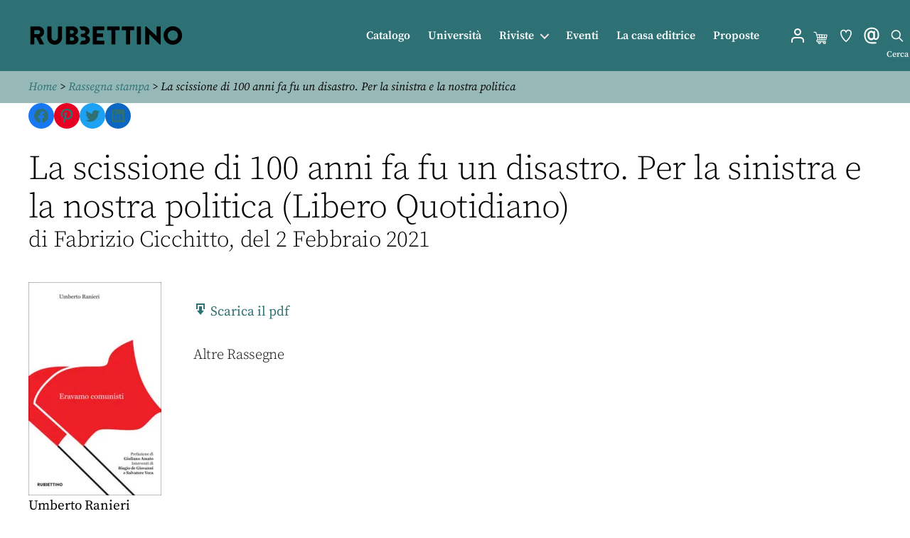

--- FILE ---
content_type: application/javascript; charset=utf-8
request_url: https://www.store.rubbettinoeditore.it/wp-content/themes/twentytwenty-child/js/cycle_rassegna.js?ver=6.5.7
body_size: 223
content:
jQuery(document).ready(function ($) {
//    $('#imrsh').cycle({
//        slides: '> div',
//                prev: '.myprev',
//                next: '.mynext',
//                speed: 600,
//                pauseOnHover: true,
//                swipe: true,
//                fx: 'scrollHorz'
//    });

    $('#imrshN').slick({
        dots: false,
        pauseOnHover: true,
        infinite: true,
        slidesToShow: 1,
        speed: 600,
        arrows: true,
        autoplay: false,
        autoplaySpeed: 3000,
        swipe: true,
        draggable: true,
        rtl: false,
//        adaptiveHeight:true,
        prevArrow: "<div id=\'slick-prev\'><i class=\'fa fa-angle-left\'></i></div>",
        nextArrow: "<div id=\'slick-next\'><i class=\'fa fa-angle-right\'></i></div>"

    });
    
});




--- FILE ---
content_type: image/svg+xml
request_url: https://www.store.rubbettinoeditore.it/wp-content/themes/twentytwenty-child/im/newsletter.svg
body_size: 2014
content:
<?xml version="1.0" encoding="UTF-8" standalone="no"?>
<svg
   xmlns:dc="http://purl.org/dc/elements/1.1/"
   xmlns:cc="http://creativecommons.org/ns#"
   xmlns:rdf="http://www.w3.org/1999/02/22-rdf-syntax-ns#"
   xmlns:svg="http://www.w3.org/2000/svg"
   xmlns="http://www.w3.org/2000/svg"
   id="svg1253"
   version="1.1"
   viewBox="0 0 6.8791668 7.9374998"
   height="30"
   width="26">
  <defs
     id="defs1247" />
  <metadata
     id="metadata1250">
    <rdf:RDF>
      <cc:Work
         rdf:about="">
        <dc:format>image/svg+xml</dc:format>
        <dc:type
           rdf:resource="http://purl.org/dc/dcmitype/StillImage" />
        <dc:title></dc:title>
      </cc:Work>
    </rdf:RDF>
  </metadata>
  <g
     transform="translate(0,-289.0625)"
     id="layer1">
    <path
       id="path402"
       style="fill:#ffffff;fill-opacity:1;fill-rule:nonzero;stroke:none;stroke-width:0.35277775"
       d="m 4.0652113,293.4276 c 0,0.35701 -0.289268,0.64629 -0.64628,0.64629 h -0.118539 c -0.35701,0 -0.64629,-0.28928 -0.64629,-0.64629 v -0.82409 c 0,-0.35701 0.28928,-0.64629 0.64629,-0.64629 h 0.118539 c 0.357012,0 0.64628,0.28928 0.64628,0.64629 z m -0.75635,-2.17593 c -0.654759,0 -1.36031,0.66957 -1.36031,1.32432 v 0.87348 c 0,0.65511 0.705551,1.32997 1.36031,1.32997 h 0.0614 c 0.34995,0 0.66216,-0.22613 0.879471,-0.46813 0.111129,0.19226 0.33902,0.35666 0.813512,0.35666 0.305152,0 1.177221,-0.34255 1.177221,-1.78471 0,-1.48449 -0.686511,-2.18651 -1.26295,-2.50648 -0.293153,-0.16299 -0.789162,-0.3616 -1.488723,-0.3616 -0.98601,0 -2.85009097,0.59443 -2.85009097,2.85256 0,1.18145 0.57820097,3.17959 2.74460997,3.17959 0.734131,0 1.812934,-0.0102 1.812934,-0.0102 l -0.005,-0.54187 c 0,0 -1.075623,0.01 -1.807993,0.01 -0.36759,0 -2.2031,-0.12771 -2.2031,-2.63948 0,-2.28741 2.21474,-2.31352 2.30929,-2.31352 0.58279,0 0.98778,0.15699 1.22484,0.28892 0.652993,0.36301 0.984613,1.04423 0.984613,2.0246 0,1.15323 -0.62936,1.22519 -0.63571,1.22519 -0.328443,0 -0.365483,-0.13158 -0.375003,-0.20179 l -0.003,-2.52447 -0.541521,6.9e-4 7.15e-4,0.24836 c -0.20885,-0.18027 -0.47731,-0.36195 -0.774,-0.36195 z" />
  </g>
</svg>
